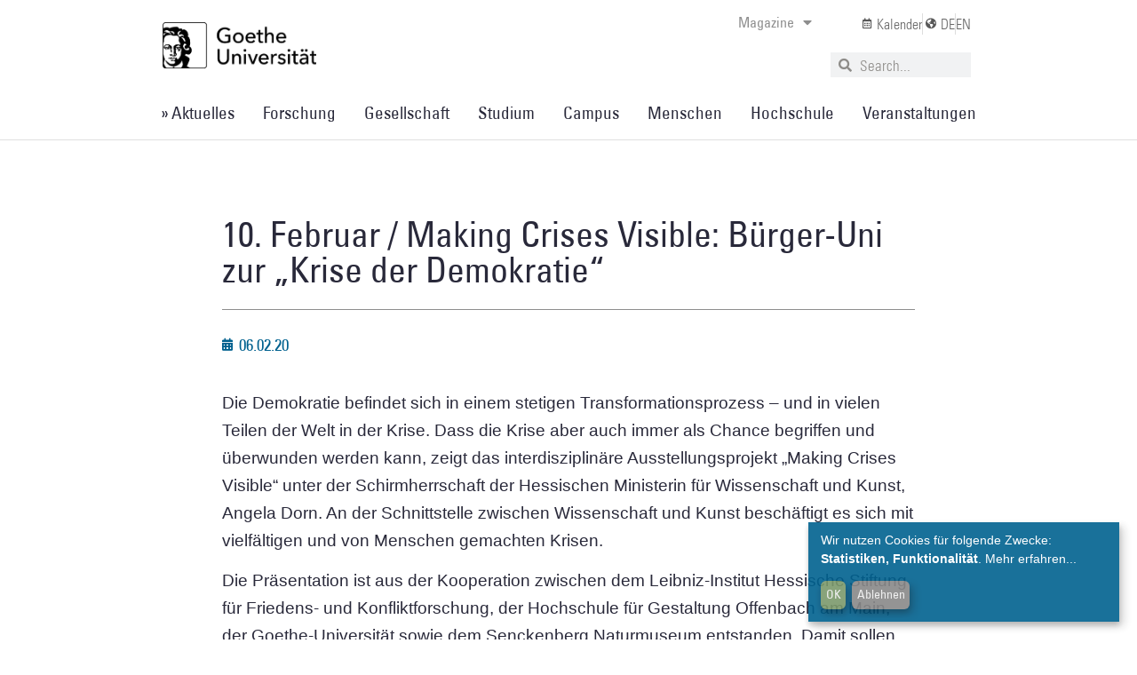

--- FILE ---
content_type: text/css
request_url: https://aktuelles.uni-frankfurt.de/wp-content/uploads/elementor/css/post-54936.css?ver=1768581325
body_size: 1599
content:
.elementor-kit-54936{--e-global-color-primary:#00618F;--e-global-color-secondary:#CC6A38;--e-global-color-text:#E0B449;--e-global-color-accent:#6B764B;--e-global-color-3919ac3:#4D4943;--e-global-color-b47d907:#000000;--e-global-color-133850f:#FFFFFF;--e-global-color-92118a5:#96A05D;--e-global-color-1fa3237:#4EABCA;--e-global-color-63b5ad9:#AC4870;--e-global-color-e448b01:#F0E2F1;--e-global-color-16ac797:#F9DCB4;--e-global-color-04cc77c:#FFF1B0;--e-global-color-8370fd0:#EDEBBA;--e-global-color-373c9e4:#D6ECEA;--e-global-color-448f12e:#C6E2F7;--e-global-color-e219b54:#8E8E8E;--e-global-color-c569f85:#F3F1EE;--e-global-color-37c62cb:#E0E0E0;--e-global-color-c332436:#29293A;--e-global-color-b49482e:#C6407D;--e-global-color-84fda16:#EA6C21;--e-global-color-90a473f:#FFD916;--e-global-color-525397e:#9BAA55;--e-global-color-b863bec:#55C5D0;--e-global-color-4aa1072:#00B3E0;--e-global-color-94e2071:#9B014C;--e-global-color-9ec88a1:#D81937;--e-global-color-f4d3fe3:#F0B90C;--e-global-color-fef58a9:#6E7E48;--e-global-color-c441222:#00A7B2;--e-global-color-0e732de:#006495;--e-global-color-c14d02b:#004A6F;--e-global-color-7593369:#7A024E;--e-global-color-4ef779e:#A10A2C;--e-global-color-c571b38:#AE611B;--e-global-color-e53266d:#5D6733;--e-global-color-7c16344:#007375;--e-global-typography-primary-font-family:"Univers";--e-global-typography-primary-font-weight:500;--e-global-typography-primary-letter-spacing:0px;--e-global-typography-secondary-font-family:"Univers";--e-global-typography-secondary-font-weight:500;--e-global-typography-text-font-family:"Georgia";--e-global-typography-text-font-weight:400;--e-global-typography-accent-font-family:"Georgia";--e-global-typography-accent-font-weight:500;--e-global-typography-81d9cd4-font-family:"Georgia";--e-global-typography-81d9cd4-font-size:21px;--e-global-typography-81d9cd4-font-weight:400;--e-global-typography-81d9cd4-line-height:31.5px;--e-global-typography-5205431-font-family:"Univers";--e-global-typography-5205431-font-size:28px;--e-global-typography-5205431-font-weight:500;--e-global-typography-30ac92c-font-family:"Univers";--e-global-typography-30ac92c-font-size:28px;font-family:var( --e-global-typography-text-font-family ), Sans-serif;font-weight:var( --e-global-typography-text-font-weight );}.elementor-kit-54936 button:hover,.elementor-kit-54936 button:focus,.elementor-kit-54936 input[type="button"]:hover,.elementor-kit-54936 input[type="button"]:focus,.elementor-kit-54936 input[type="submit"]:hover,.elementor-kit-54936 input[type="submit"]:focus,.elementor-kit-54936 .elementor-button:hover,.elementor-kit-54936 .elementor-button:focus{background-color:var( --e-global-color-primary );color:var( --e-global-color-c569f85 );}.elementor-kit-54936 e-page-transition{background-color:transparent;background-image:linear-gradient(180deg, #FFBC7D 0%, #f2295b 100%);}.elementor-kit-54936 a{color:#00618F;text-decoration:none;}.elementor-kit-54936 a:hover{color:var( --e-global-color-3919ac3 );text-decoration:none;}.elementor-kit-54936 h1{font-family:var( --e-global-typography-secondary-font-family ), Sans-serif;font-weight:var( --e-global-typography-secondary-font-weight );}.elementor-kit-54936 h2{font-family:var( --e-global-typography-secondary-font-family ), Sans-serif;font-weight:var( --e-global-typography-secondary-font-weight );}.elementor-kit-54936 h3{font-family:var( --e-global-typography-secondary-font-family ), Sans-serif;font-weight:var( --e-global-typography-secondary-font-weight );}.elementor-kit-54936 h4{font-family:var( --e-global-typography-secondary-font-family ), Sans-serif;font-weight:var( --e-global-typography-secondary-font-weight );}.elementor-kit-54936 h5{font-family:var( --e-global-typography-secondary-font-family ), Sans-serif;font-weight:var( --e-global-typography-secondary-font-weight );}.elementor-kit-54936 h6{font-family:var( --e-global-typography-secondary-font-family ), Sans-serif;font-weight:var( --e-global-typography-secondary-font-weight );}.elementor-kit-54936 button,.elementor-kit-54936 input[type="button"],.elementor-kit-54936 input[type="submit"],.elementor-kit-54936 .elementor-button{font-family:var( --e-global-typography-secondary-font-family ), Sans-serif;font-weight:var( --e-global-typography-secondary-font-weight );color:var( --e-global-color-primary );border-style:none;}.elementor-kit-54936 label{font-family:var( --e-global-typography-secondary-font-family ), Sans-serif;font-weight:var( --e-global-typography-secondary-font-weight );}.elementor-kit-54936 input:not([type="button"]):not([type="submit"]),.elementor-kit-54936 textarea,.elementor-kit-54936 .elementor-field-textual{font-family:var( --e-global-typography-text-font-family ), Sans-serif;font-weight:var( --e-global-typography-text-font-weight );}.elementor-section.elementor-section-boxed > .elementor-container{max-width:800px;}.e-con{--container-max-width:800px;}.elementor-widget:not(:last-child){margin-block-end:20px;}.elementor-element{--widgets-spacing:20px 20px;--widgets-spacing-row:20px;--widgets-spacing-column:20px;}{}h1.entry-title{display:var(--page-title-display);}.site-header .site-branding{flex-direction:column;align-items:stretch;}.site-header{padding-inline-end:0px;padding-inline-start:0px;}.site-footer .site-branding{flex-direction:column;align-items:stretch;}@media(max-width:1024px){.elementor-kit-54936{--e-global-typography-30ac92c-font-size:24px;}.elementor-section.elementor-section-boxed > .elementor-container{max-width:1024px;}.e-con{--container-max-width:1024px;}}@media(max-width:767px){.elementor-kit-54936{--e-global-typography-text-font-size:16px;--e-global-typography-30ac92c-font-size:22px;}.elementor-section.elementor-section-boxed > .elementor-container{max-width:767px;}.e-con{--container-max-width:767px;}}/* Start custom CSS */body:not(.elementor-editor-active) .elementor-menu-anchor:before {
content: "";
display:block;
height: 100px; /* fixed header height*/
margin: -100px 0 0; /* negative fixed header height */
visibility: hidden;
pointer-events: none;
}/* End custom CSS */
/* Start Custom Fonts CSS */@font-face {
	font-family: 'Univers';
	font-style: normal;
	font-weight: 400;
	font-display: auto;
	src: url('https://aktuelles.uni-frankfurt.de/wp-content/uploads/2022/03/UniversCom-47LightCond.ttf') format('truetype');
}
@font-face {
	font-family: 'Univers';
	font-style: normal;
	font-weight: 500;
	font-display: auto;
	src: url('https://aktuelles.uni-frankfurt.de/wp-content/uploads/2022/03/UniversCom-57Condensed.ttf') format('truetype');
}
@font-face {
	font-family: 'Univers';
	font-style: normal;
	font-weight: 600;
	font-display: auto;
	src: url('https://aktuelles.uni-frankfurt.de/wp-content/uploads/2022/03/UniversCom-67BoldCond.ttf') format('truetype');
}
/* End Custom Fonts CSS */